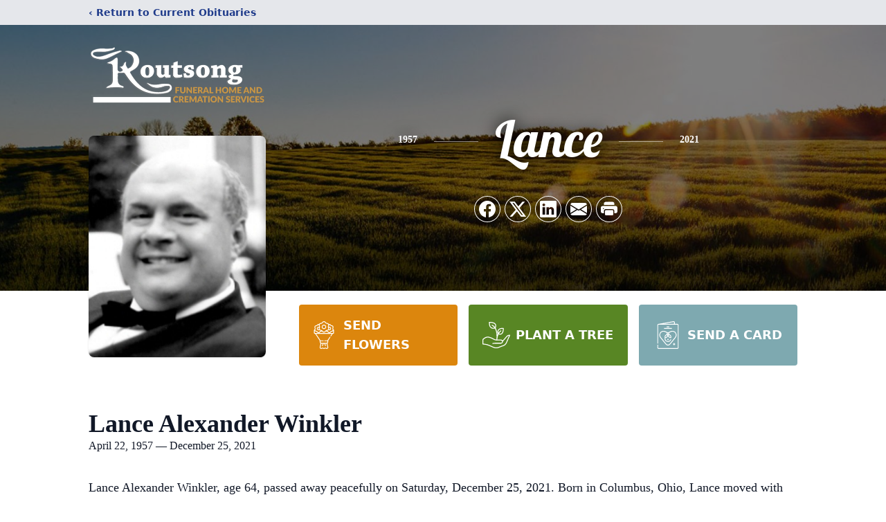

--- FILE ---
content_type: text/html; charset=utf-8
request_url: https://www.google.com/recaptcha/enterprise/anchor?ar=1&k=6LeaGIglAAAAAFV-Xk_hfxEVrAAnjmyvBALK2Ey_&co=aHR0cHM6Ly93d3cucm91dHNvbmcuY29tOjQ0Mw..&hl=en&type=image&v=N67nZn4AqZkNcbeMu4prBgzg&theme=light&size=invisible&badge=bottomright&anchor-ms=20000&execute-ms=30000&cb=dlyrigeubbks
body_size: 48587
content:
<!DOCTYPE HTML><html dir="ltr" lang="en"><head><meta http-equiv="Content-Type" content="text/html; charset=UTF-8">
<meta http-equiv="X-UA-Compatible" content="IE=edge">
<title>reCAPTCHA</title>
<style type="text/css">
/* cyrillic-ext */
@font-face {
  font-family: 'Roboto';
  font-style: normal;
  font-weight: 400;
  font-stretch: 100%;
  src: url(//fonts.gstatic.com/s/roboto/v48/KFO7CnqEu92Fr1ME7kSn66aGLdTylUAMa3GUBHMdazTgWw.woff2) format('woff2');
  unicode-range: U+0460-052F, U+1C80-1C8A, U+20B4, U+2DE0-2DFF, U+A640-A69F, U+FE2E-FE2F;
}
/* cyrillic */
@font-face {
  font-family: 'Roboto';
  font-style: normal;
  font-weight: 400;
  font-stretch: 100%;
  src: url(//fonts.gstatic.com/s/roboto/v48/KFO7CnqEu92Fr1ME7kSn66aGLdTylUAMa3iUBHMdazTgWw.woff2) format('woff2');
  unicode-range: U+0301, U+0400-045F, U+0490-0491, U+04B0-04B1, U+2116;
}
/* greek-ext */
@font-face {
  font-family: 'Roboto';
  font-style: normal;
  font-weight: 400;
  font-stretch: 100%;
  src: url(//fonts.gstatic.com/s/roboto/v48/KFO7CnqEu92Fr1ME7kSn66aGLdTylUAMa3CUBHMdazTgWw.woff2) format('woff2');
  unicode-range: U+1F00-1FFF;
}
/* greek */
@font-face {
  font-family: 'Roboto';
  font-style: normal;
  font-weight: 400;
  font-stretch: 100%;
  src: url(//fonts.gstatic.com/s/roboto/v48/KFO7CnqEu92Fr1ME7kSn66aGLdTylUAMa3-UBHMdazTgWw.woff2) format('woff2');
  unicode-range: U+0370-0377, U+037A-037F, U+0384-038A, U+038C, U+038E-03A1, U+03A3-03FF;
}
/* math */
@font-face {
  font-family: 'Roboto';
  font-style: normal;
  font-weight: 400;
  font-stretch: 100%;
  src: url(//fonts.gstatic.com/s/roboto/v48/KFO7CnqEu92Fr1ME7kSn66aGLdTylUAMawCUBHMdazTgWw.woff2) format('woff2');
  unicode-range: U+0302-0303, U+0305, U+0307-0308, U+0310, U+0312, U+0315, U+031A, U+0326-0327, U+032C, U+032F-0330, U+0332-0333, U+0338, U+033A, U+0346, U+034D, U+0391-03A1, U+03A3-03A9, U+03B1-03C9, U+03D1, U+03D5-03D6, U+03F0-03F1, U+03F4-03F5, U+2016-2017, U+2034-2038, U+203C, U+2040, U+2043, U+2047, U+2050, U+2057, U+205F, U+2070-2071, U+2074-208E, U+2090-209C, U+20D0-20DC, U+20E1, U+20E5-20EF, U+2100-2112, U+2114-2115, U+2117-2121, U+2123-214F, U+2190, U+2192, U+2194-21AE, U+21B0-21E5, U+21F1-21F2, U+21F4-2211, U+2213-2214, U+2216-22FF, U+2308-230B, U+2310, U+2319, U+231C-2321, U+2336-237A, U+237C, U+2395, U+239B-23B7, U+23D0, U+23DC-23E1, U+2474-2475, U+25AF, U+25B3, U+25B7, U+25BD, U+25C1, U+25CA, U+25CC, U+25FB, U+266D-266F, U+27C0-27FF, U+2900-2AFF, U+2B0E-2B11, U+2B30-2B4C, U+2BFE, U+3030, U+FF5B, U+FF5D, U+1D400-1D7FF, U+1EE00-1EEFF;
}
/* symbols */
@font-face {
  font-family: 'Roboto';
  font-style: normal;
  font-weight: 400;
  font-stretch: 100%;
  src: url(//fonts.gstatic.com/s/roboto/v48/KFO7CnqEu92Fr1ME7kSn66aGLdTylUAMaxKUBHMdazTgWw.woff2) format('woff2');
  unicode-range: U+0001-000C, U+000E-001F, U+007F-009F, U+20DD-20E0, U+20E2-20E4, U+2150-218F, U+2190, U+2192, U+2194-2199, U+21AF, U+21E6-21F0, U+21F3, U+2218-2219, U+2299, U+22C4-22C6, U+2300-243F, U+2440-244A, U+2460-24FF, U+25A0-27BF, U+2800-28FF, U+2921-2922, U+2981, U+29BF, U+29EB, U+2B00-2BFF, U+4DC0-4DFF, U+FFF9-FFFB, U+10140-1018E, U+10190-1019C, U+101A0, U+101D0-101FD, U+102E0-102FB, U+10E60-10E7E, U+1D2C0-1D2D3, U+1D2E0-1D37F, U+1F000-1F0FF, U+1F100-1F1AD, U+1F1E6-1F1FF, U+1F30D-1F30F, U+1F315, U+1F31C, U+1F31E, U+1F320-1F32C, U+1F336, U+1F378, U+1F37D, U+1F382, U+1F393-1F39F, U+1F3A7-1F3A8, U+1F3AC-1F3AF, U+1F3C2, U+1F3C4-1F3C6, U+1F3CA-1F3CE, U+1F3D4-1F3E0, U+1F3ED, U+1F3F1-1F3F3, U+1F3F5-1F3F7, U+1F408, U+1F415, U+1F41F, U+1F426, U+1F43F, U+1F441-1F442, U+1F444, U+1F446-1F449, U+1F44C-1F44E, U+1F453, U+1F46A, U+1F47D, U+1F4A3, U+1F4B0, U+1F4B3, U+1F4B9, U+1F4BB, U+1F4BF, U+1F4C8-1F4CB, U+1F4D6, U+1F4DA, U+1F4DF, U+1F4E3-1F4E6, U+1F4EA-1F4ED, U+1F4F7, U+1F4F9-1F4FB, U+1F4FD-1F4FE, U+1F503, U+1F507-1F50B, U+1F50D, U+1F512-1F513, U+1F53E-1F54A, U+1F54F-1F5FA, U+1F610, U+1F650-1F67F, U+1F687, U+1F68D, U+1F691, U+1F694, U+1F698, U+1F6AD, U+1F6B2, U+1F6B9-1F6BA, U+1F6BC, U+1F6C6-1F6CF, U+1F6D3-1F6D7, U+1F6E0-1F6EA, U+1F6F0-1F6F3, U+1F6F7-1F6FC, U+1F700-1F7FF, U+1F800-1F80B, U+1F810-1F847, U+1F850-1F859, U+1F860-1F887, U+1F890-1F8AD, U+1F8B0-1F8BB, U+1F8C0-1F8C1, U+1F900-1F90B, U+1F93B, U+1F946, U+1F984, U+1F996, U+1F9E9, U+1FA00-1FA6F, U+1FA70-1FA7C, U+1FA80-1FA89, U+1FA8F-1FAC6, U+1FACE-1FADC, U+1FADF-1FAE9, U+1FAF0-1FAF8, U+1FB00-1FBFF;
}
/* vietnamese */
@font-face {
  font-family: 'Roboto';
  font-style: normal;
  font-weight: 400;
  font-stretch: 100%;
  src: url(//fonts.gstatic.com/s/roboto/v48/KFO7CnqEu92Fr1ME7kSn66aGLdTylUAMa3OUBHMdazTgWw.woff2) format('woff2');
  unicode-range: U+0102-0103, U+0110-0111, U+0128-0129, U+0168-0169, U+01A0-01A1, U+01AF-01B0, U+0300-0301, U+0303-0304, U+0308-0309, U+0323, U+0329, U+1EA0-1EF9, U+20AB;
}
/* latin-ext */
@font-face {
  font-family: 'Roboto';
  font-style: normal;
  font-weight: 400;
  font-stretch: 100%;
  src: url(//fonts.gstatic.com/s/roboto/v48/KFO7CnqEu92Fr1ME7kSn66aGLdTylUAMa3KUBHMdazTgWw.woff2) format('woff2');
  unicode-range: U+0100-02BA, U+02BD-02C5, U+02C7-02CC, U+02CE-02D7, U+02DD-02FF, U+0304, U+0308, U+0329, U+1D00-1DBF, U+1E00-1E9F, U+1EF2-1EFF, U+2020, U+20A0-20AB, U+20AD-20C0, U+2113, U+2C60-2C7F, U+A720-A7FF;
}
/* latin */
@font-face {
  font-family: 'Roboto';
  font-style: normal;
  font-weight: 400;
  font-stretch: 100%;
  src: url(//fonts.gstatic.com/s/roboto/v48/KFO7CnqEu92Fr1ME7kSn66aGLdTylUAMa3yUBHMdazQ.woff2) format('woff2');
  unicode-range: U+0000-00FF, U+0131, U+0152-0153, U+02BB-02BC, U+02C6, U+02DA, U+02DC, U+0304, U+0308, U+0329, U+2000-206F, U+20AC, U+2122, U+2191, U+2193, U+2212, U+2215, U+FEFF, U+FFFD;
}
/* cyrillic-ext */
@font-face {
  font-family: 'Roboto';
  font-style: normal;
  font-weight: 500;
  font-stretch: 100%;
  src: url(//fonts.gstatic.com/s/roboto/v48/KFO7CnqEu92Fr1ME7kSn66aGLdTylUAMa3GUBHMdazTgWw.woff2) format('woff2');
  unicode-range: U+0460-052F, U+1C80-1C8A, U+20B4, U+2DE0-2DFF, U+A640-A69F, U+FE2E-FE2F;
}
/* cyrillic */
@font-face {
  font-family: 'Roboto';
  font-style: normal;
  font-weight: 500;
  font-stretch: 100%;
  src: url(//fonts.gstatic.com/s/roboto/v48/KFO7CnqEu92Fr1ME7kSn66aGLdTylUAMa3iUBHMdazTgWw.woff2) format('woff2');
  unicode-range: U+0301, U+0400-045F, U+0490-0491, U+04B0-04B1, U+2116;
}
/* greek-ext */
@font-face {
  font-family: 'Roboto';
  font-style: normal;
  font-weight: 500;
  font-stretch: 100%;
  src: url(//fonts.gstatic.com/s/roboto/v48/KFO7CnqEu92Fr1ME7kSn66aGLdTylUAMa3CUBHMdazTgWw.woff2) format('woff2');
  unicode-range: U+1F00-1FFF;
}
/* greek */
@font-face {
  font-family: 'Roboto';
  font-style: normal;
  font-weight: 500;
  font-stretch: 100%;
  src: url(//fonts.gstatic.com/s/roboto/v48/KFO7CnqEu92Fr1ME7kSn66aGLdTylUAMa3-UBHMdazTgWw.woff2) format('woff2');
  unicode-range: U+0370-0377, U+037A-037F, U+0384-038A, U+038C, U+038E-03A1, U+03A3-03FF;
}
/* math */
@font-face {
  font-family: 'Roboto';
  font-style: normal;
  font-weight: 500;
  font-stretch: 100%;
  src: url(//fonts.gstatic.com/s/roboto/v48/KFO7CnqEu92Fr1ME7kSn66aGLdTylUAMawCUBHMdazTgWw.woff2) format('woff2');
  unicode-range: U+0302-0303, U+0305, U+0307-0308, U+0310, U+0312, U+0315, U+031A, U+0326-0327, U+032C, U+032F-0330, U+0332-0333, U+0338, U+033A, U+0346, U+034D, U+0391-03A1, U+03A3-03A9, U+03B1-03C9, U+03D1, U+03D5-03D6, U+03F0-03F1, U+03F4-03F5, U+2016-2017, U+2034-2038, U+203C, U+2040, U+2043, U+2047, U+2050, U+2057, U+205F, U+2070-2071, U+2074-208E, U+2090-209C, U+20D0-20DC, U+20E1, U+20E5-20EF, U+2100-2112, U+2114-2115, U+2117-2121, U+2123-214F, U+2190, U+2192, U+2194-21AE, U+21B0-21E5, U+21F1-21F2, U+21F4-2211, U+2213-2214, U+2216-22FF, U+2308-230B, U+2310, U+2319, U+231C-2321, U+2336-237A, U+237C, U+2395, U+239B-23B7, U+23D0, U+23DC-23E1, U+2474-2475, U+25AF, U+25B3, U+25B7, U+25BD, U+25C1, U+25CA, U+25CC, U+25FB, U+266D-266F, U+27C0-27FF, U+2900-2AFF, U+2B0E-2B11, U+2B30-2B4C, U+2BFE, U+3030, U+FF5B, U+FF5D, U+1D400-1D7FF, U+1EE00-1EEFF;
}
/* symbols */
@font-face {
  font-family: 'Roboto';
  font-style: normal;
  font-weight: 500;
  font-stretch: 100%;
  src: url(//fonts.gstatic.com/s/roboto/v48/KFO7CnqEu92Fr1ME7kSn66aGLdTylUAMaxKUBHMdazTgWw.woff2) format('woff2');
  unicode-range: U+0001-000C, U+000E-001F, U+007F-009F, U+20DD-20E0, U+20E2-20E4, U+2150-218F, U+2190, U+2192, U+2194-2199, U+21AF, U+21E6-21F0, U+21F3, U+2218-2219, U+2299, U+22C4-22C6, U+2300-243F, U+2440-244A, U+2460-24FF, U+25A0-27BF, U+2800-28FF, U+2921-2922, U+2981, U+29BF, U+29EB, U+2B00-2BFF, U+4DC0-4DFF, U+FFF9-FFFB, U+10140-1018E, U+10190-1019C, U+101A0, U+101D0-101FD, U+102E0-102FB, U+10E60-10E7E, U+1D2C0-1D2D3, U+1D2E0-1D37F, U+1F000-1F0FF, U+1F100-1F1AD, U+1F1E6-1F1FF, U+1F30D-1F30F, U+1F315, U+1F31C, U+1F31E, U+1F320-1F32C, U+1F336, U+1F378, U+1F37D, U+1F382, U+1F393-1F39F, U+1F3A7-1F3A8, U+1F3AC-1F3AF, U+1F3C2, U+1F3C4-1F3C6, U+1F3CA-1F3CE, U+1F3D4-1F3E0, U+1F3ED, U+1F3F1-1F3F3, U+1F3F5-1F3F7, U+1F408, U+1F415, U+1F41F, U+1F426, U+1F43F, U+1F441-1F442, U+1F444, U+1F446-1F449, U+1F44C-1F44E, U+1F453, U+1F46A, U+1F47D, U+1F4A3, U+1F4B0, U+1F4B3, U+1F4B9, U+1F4BB, U+1F4BF, U+1F4C8-1F4CB, U+1F4D6, U+1F4DA, U+1F4DF, U+1F4E3-1F4E6, U+1F4EA-1F4ED, U+1F4F7, U+1F4F9-1F4FB, U+1F4FD-1F4FE, U+1F503, U+1F507-1F50B, U+1F50D, U+1F512-1F513, U+1F53E-1F54A, U+1F54F-1F5FA, U+1F610, U+1F650-1F67F, U+1F687, U+1F68D, U+1F691, U+1F694, U+1F698, U+1F6AD, U+1F6B2, U+1F6B9-1F6BA, U+1F6BC, U+1F6C6-1F6CF, U+1F6D3-1F6D7, U+1F6E0-1F6EA, U+1F6F0-1F6F3, U+1F6F7-1F6FC, U+1F700-1F7FF, U+1F800-1F80B, U+1F810-1F847, U+1F850-1F859, U+1F860-1F887, U+1F890-1F8AD, U+1F8B0-1F8BB, U+1F8C0-1F8C1, U+1F900-1F90B, U+1F93B, U+1F946, U+1F984, U+1F996, U+1F9E9, U+1FA00-1FA6F, U+1FA70-1FA7C, U+1FA80-1FA89, U+1FA8F-1FAC6, U+1FACE-1FADC, U+1FADF-1FAE9, U+1FAF0-1FAF8, U+1FB00-1FBFF;
}
/* vietnamese */
@font-face {
  font-family: 'Roboto';
  font-style: normal;
  font-weight: 500;
  font-stretch: 100%;
  src: url(//fonts.gstatic.com/s/roboto/v48/KFO7CnqEu92Fr1ME7kSn66aGLdTylUAMa3OUBHMdazTgWw.woff2) format('woff2');
  unicode-range: U+0102-0103, U+0110-0111, U+0128-0129, U+0168-0169, U+01A0-01A1, U+01AF-01B0, U+0300-0301, U+0303-0304, U+0308-0309, U+0323, U+0329, U+1EA0-1EF9, U+20AB;
}
/* latin-ext */
@font-face {
  font-family: 'Roboto';
  font-style: normal;
  font-weight: 500;
  font-stretch: 100%;
  src: url(//fonts.gstatic.com/s/roboto/v48/KFO7CnqEu92Fr1ME7kSn66aGLdTylUAMa3KUBHMdazTgWw.woff2) format('woff2');
  unicode-range: U+0100-02BA, U+02BD-02C5, U+02C7-02CC, U+02CE-02D7, U+02DD-02FF, U+0304, U+0308, U+0329, U+1D00-1DBF, U+1E00-1E9F, U+1EF2-1EFF, U+2020, U+20A0-20AB, U+20AD-20C0, U+2113, U+2C60-2C7F, U+A720-A7FF;
}
/* latin */
@font-face {
  font-family: 'Roboto';
  font-style: normal;
  font-weight: 500;
  font-stretch: 100%;
  src: url(//fonts.gstatic.com/s/roboto/v48/KFO7CnqEu92Fr1ME7kSn66aGLdTylUAMa3yUBHMdazQ.woff2) format('woff2');
  unicode-range: U+0000-00FF, U+0131, U+0152-0153, U+02BB-02BC, U+02C6, U+02DA, U+02DC, U+0304, U+0308, U+0329, U+2000-206F, U+20AC, U+2122, U+2191, U+2193, U+2212, U+2215, U+FEFF, U+FFFD;
}
/* cyrillic-ext */
@font-face {
  font-family: 'Roboto';
  font-style: normal;
  font-weight: 900;
  font-stretch: 100%;
  src: url(//fonts.gstatic.com/s/roboto/v48/KFO7CnqEu92Fr1ME7kSn66aGLdTylUAMa3GUBHMdazTgWw.woff2) format('woff2');
  unicode-range: U+0460-052F, U+1C80-1C8A, U+20B4, U+2DE0-2DFF, U+A640-A69F, U+FE2E-FE2F;
}
/* cyrillic */
@font-face {
  font-family: 'Roboto';
  font-style: normal;
  font-weight: 900;
  font-stretch: 100%;
  src: url(//fonts.gstatic.com/s/roboto/v48/KFO7CnqEu92Fr1ME7kSn66aGLdTylUAMa3iUBHMdazTgWw.woff2) format('woff2');
  unicode-range: U+0301, U+0400-045F, U+0490-0491, U+04B0-04B1, U+2116;
}
/* greek-ext */
@font-face {
  font-family: 'Roboto';
  font-style: normal;
  font-weight: 900;
  font-stretch: 100%;
  src: url(//fonts.gstatic.com/s/roboto/v48/KFO7CnqEu92Fr1ME7kSn66aGLdTylUAMa3CUBHMdazTgWw.woff2) format('woff2');
  unicode-range: U+1F00-1FFF;
}
/* greek */
@font-face {
  font-family: 'Roboto';
  font-style: normal;
  font-weight: 900;
  font-stretch: 100%;
  src: url(//fonts.gstatic.com/s/roboto/v48/KFO7CnqEu92Fr1ME7kSn66aGLdTylUAMa3-UBHMdazTgWw.woff2) format('woff2');
  unicode-range: U+0370-0377, U+037A-037F, U+0384-038A, U+038C, U+038E-03A1, U+03A3-03FF;
}
/* math */
@font-face {
  font-family: 'Roboto';
  font-style: normal;
  font-weight: 900;
  font-stretch: 100%;
  src: url(//fonts.gstatic.com/s/roboto/v48/KFO7CnqEu92Fr1ME7kSn66aGLdTylUAMawCUBHMdazTgWw.woff2) format('woff2');
  unicode-range: U+0302-0303, U+0305, U+0307-0308, U+0310, U+0312, U+0315, U+031A, U+0326-0327, U+032C, U+032F-0330, U+0332-0333, U+0338, U+033A, U+0346, U+034D, U+0391-03A1, U+03A3-03A9, U+03B1-03C9, U+03D1, U+03D5-03D6, U+03F0-03F1, U+03F4-03F5, U+2016-2017, U+2034-2038, U+203C, U+2040, U+2043, U+2047, U+2050, U+2057, U+205F, U+2070-2071, U+2074-208E, U+2090-209C, U+20D0-20DC, U+20E1, U+20E5-20EF, U+2100-2112, U+2114-2115, U+2117-2121, U+2123-214F, U+2190, U+2192, U+2194-21AE, U+21B0-21E5, U+21F1-21F2, U+21F4-2211, U+2213-2214, U+2216-22FF, U+2308-230B, U+2310, U+2319, U+231C-2321, U+2336-237A, U+237C, U+2395, U+239B-23B7, U+23D0, U+23DC-23E1, U+2474-2475, U+25AF, U+25B3, U+25B7, U+25BD, U+25C1, U+25CA, U+25CC, U+25FB, U+266D-266F, U+27C0-27FF, U+2900-2AFF, U+2B0E-2B11, U+2B30-2B4C, U+2BFE, U+3030, U+FF5B, U+FF5D, U+1D400-1D7FF, U+1EE00-1EEFF;
}
/* symbols */
@font-face {
  font-family: 'Roboto';
  font-style: normal;
  font-weight: 900;
  font-stretch: 100%;
  src: url(//fonts.gstatic.com/s/roboto/v48/KFO7CnqEu92Fr1ME7kSn66aGLdTylUAMaxKUBHMdazTgWw.woff2) format('woff2');
  unicode-range: U+0001-000C, U+000E-001F, U+007F-009F, U+20DD-20E0, U+20E2-20E4, U+2150-218F, U+2190, U+2192, U+2194-2199, U+21AF, U+21E6-21F0, U+21F3, U+2218-2219, U+2299, U+22C4-22C6, U+2300-243F, U+2440-244A, U+2460-24FF, U+25A0-27BF, U+2800-28FF, U+2921-2922, U+2981, U+29BF, U+29EB, U+2B00-2BFF, U+4DC0-4DFF, U+FFF9-FFFB, U+10140-1018E, U+10190-1019C, U+101A0, U+101D0-101FD, U+102E0-102FB, U+10E60-10E7E, U+1D2C0-1D2D3, U+1D2E0-1D37F, U+1F000-1F0FF, U+1F100-1F1AD, U+1F1E6-1F1FF, U+1F30D-1F30F, U+1F315, U+1F31C, U+1F31E, U+1F320-1F32C, U+1F336, U+1F378, U+1F37D, U+1F382, U+1F393-1F39F, U+1F3A7-1F3A8, U+1F3AC-1F3AF, U+1F3C2, U+1F3C4-1F3C6, U+1F3CA-1F3CE, U+1F3D4-1F3E0, U+1F3ED, U+1F3F1-1F3F3, U+1F3F5-1F3F7, U+1F408, U+1F415, U+1F41F, U+1F426, U+1F43F, U+1F441-1F442, U+1F444, U+1F446-1F449, U+1F44C-1F44E, U+1F453, U+1F46A, U+1F47D, U+1F4A3, U+1F4B0, U+1F4B3, U+1F4B9, U+1F4BB, U+1F4BF, U+1F4C8-1F4CB, U+1F4D6, U+1F4DA, U+1F4DF, U+1F4E3-1F4E6, U+1F4EA-1F4ED, U+1F4F7, U+1F4F9-1F4FB, U+1F4FD-1F4FE, U+1F503, U+1F507-1F50B, U+1F50D, U+1F512-1F513, U+1F53E-1F54A, U+1F54F-1F5FA, U+1F610, U+1F650-1F67F, U+1F687, U+1F68D, U+1F691, U+1F694, U+1F698, U+1F6AD, U+1F6B2, U+1F6B9-1F6BA, U+1F6BC, U+1F6C6-1F6CF, U+1F6D3-1F6D7, U+1F6E0-1F6EA, U+1F6F0-1F6F3, U+1F6F7-1F6FC, U+1F700-1F7FF, U+1F800-1F80B, U+1F810-1F847, U+1F850-1F859, U+1F860-1F887, U+1F890-1F8AD, U+1F8B0-1F8BB, U+1F8C0-1F8C1, U+1F900-1F90B, U+1F93B, U+1F946, U+1F984, U+1F996, U+1F9E9, U+1FA00-1FA6F, U+1FA70-1FA7C, U+1FA80-1FA89, U+1FA8F-1FAC6, U+1FACE-1FADC, U+1FADF-1FAE9, U+1FAF0-1FAF8, U+1FB00-1FBFF;
}
/* vietnamese */
@font-face {
  font-family: 'Roboto';
  font-style: normal;
  font-weight: 900;
  font-stretch: 100%;
  src: url(//fonts.gstatic.com/s/roboto/v48/KFO7CnqEu92Fr1ME7kSn66aGLdTylUAMa3OUBHMdazTgWw.woff2) format('woff2');
  unicode-range: U+0102-0103, U+0110-0111, U+0128-0129, U+0168-0169, U+01A0-01A1, U+01AF-01B0, U+0300-0301, U+0303-0304, U+0308-0309, U+0323, U+0329, U+1EA0-1EF9, U+20AB;
}
/* latin-ext */
@font-face {
  font-family: 'Roboto';
  font-style: normal;
  font-weight: 900;
  font-stretch: 100%;
  src: url(//fonts.gstatic.com/s/roboto/v48/KFO7CnqEu92Fr1ME7kSn66aGLdTylUAMa3KUBHMdazTgWw.woff2) format('woff2');
  unicode-range: U+0100-02BA, U+02BD-02C5, U+02C7-02CC, U+02CE-02D7, U+02DD-02FF, U+0304, U+0308, U+0329, U+1D00-1DBF, U+1E00-1E9F, U+1EF2-1EFF, U+2020, U+20A0-20AB, U+20AD-20C0, U+2113, U+2C60-2C7F, U+A720-A7FF;
}
/* latin */
@font-face {
  font-family: 'Roboto';
  font-style: normal;
  font-weight: 900;
  font-stretch: 100%;
  src: url(//fonts.gstatic.com/s/roboto/v48/KFO7CnqEu92Fr1ME7kSn66aGLdTylUAMa3yUBHMdazQ.woff2) format('woff2');
  unicode-range: U+0000-00FF, U+0131, U+0152-0153, U+02BB-02BC, U+02C6, U+02DA, U+02DC, U+0304, U+0308, U+0329, U+2000-206F, U+20AC, U+2122, U+2191, U+2193, U+2212, U+2215, U+FEFF, U+FFFD;
}

</style>
<link rel="stylesheet" type="text/css" href="https://www.gstatic.com/recaptcha/releases/N67nZn4AqZkNcbeMu4prBgzg/styles__ltr.css">
<script nonce="szY5vEqGcqmbhiYfHdx8jg" type="text/javascript">window['__recaptcha_api'] = 'https://www.google.com/recaptcha/enterprise/';</script>
<script type="text/javascript" src="https://www.gstatic.com/recaptcha/releases/N67nZn4AqZkNcbeMu4prBgzg/recaptcha__en.js" nonce="szY5vEqGcqmbhiYfHdx8jg">
      
    </script></head>
<body><div id="rc-anchor-alert" class="rc-anchor-alert"></div>
<input type="hidden" id="recaptcha-token" value="[base64]">
<script type="text/javascript" nonce="szY5vEqGcqmbhiYfHdx8jg">
      recaptcha.anchor.Main.init("[\x22ainput\x22,[\x22bgdata\x22,\x22\x22,\[base64]/[base64]/[base64]/[base64]/[base64]/[base64]/KGcoTywyNTMsTy5PKSxVRyhPLEMpKTpnKE8sMjUzLEMpLE8pKSxsKSksTykpfSxieT1mdW5jdGlvbihDLE8sdSxsKXtmb3IobD0odT1SKEMpLDApO08+MDtPLS0pbD1sPDw4fFooQyk7ZyhDLHUsbCl9LFVHPWZ1bmN0aW9uKEMsTyl7Qy5pLmxlbmd0aD4xMDQ/[base64]/[base64]/[base64]/[base64]/[base64]/[base64]/[base64]\\u003d\x22,\[base64]\\u003d\\u003d\x22,\x22w4Y5wrfCtlHCksKlGMKnw7vDsSRBwodEwohiwqlCwrLDm3bDv3rCjmVPw6zCgcOhwpnDmWjCgMOlw7XDhFHCjRLCmw3DksOLVVjDnhLDg8O+wo/ClcKfGsK1S8KeNMODEcO4w7DCmcOYwrHCrl4tFCodQmVMasKLIMOZw6rDo8ORwpRfwqPDl2wpNcKqcTJHA8OVTkZxw4ItwqEcGMKMdMOQCsKHesO+M8K+w58wUm/DvcOKw7E/[base64]/CoR0AUsKGIcOJQcK2w4rDskp0Nn/CksOlwqEkw6Ypwq/Ct8KCwpV0f0gmD8KvZMKGwox6w55OwpIwVMKiwp1ww6tYwrgZw7vDrcOGNcO/UCh4w5zCp8K3GcO2Ly/CucO8w6nDoMKcwqQmZMKjworCrhDDjMKpw5/DksOMX8OewrvCiMO4EsKjwqXDp8OzfcOuwqliHsKAworCgcOZa8OCBcO/FjPDp3Aqw45+w5PCqcKYF8KBw7nDqVh5wqrCosK5wplneDvCuMOUbcK4wpDCtmnCvyU/[base64]/[base64]/CmXnDuDomZgHCinkafsKIGcKaeMOtXMOkB8OtfH7CpcKoGsOOw7PDucKQA8Kdw59CCE/CjXPCngTDjMOvw7t7B2PCuW7CoXZ+wrZrwqljw5V0RlB6woseDsOTw7lzwoxyHAPCjcO6w5vDrcOFwo4kfyrDkhodIMOud8O5w6wDwo3ChsOjGcOnwpTDtWbDtz3Cs0vCvlLDisKMF0/[base64]/ChsOpcsKEAmRCImsKeitVw71AS8KlGMOEw6XCisO4w4XDiwPDtcK+J0rCu2DCk8KfwoVIDGQDwoV+woNJw4PCv8KKw5vDocKGIMO4CVRHw7QSwoMIwoULw7DCnMO5czDDq8KLWkvCngXDqgXDh8OEwq/CsMOdScKJScOWw44KMcOLOMK7w4w2eHPDrWDDvMO6w5PDgkEPOMKuw58HTHkbRjw2wqzCrlbCoUI9MFzDsE/CgcKzw5LDpsOIw4XCgThowoTDqAHDr8O8w77DgXpew61FLMOJw63Cgkcww4PDl8K4w4FVwrfDhXHDkHnDq2zChsOvwo/[base64]/[base64]/[base64]/[base64]/DvkrCrUhdSSjDvMKDwo7DkSvDrsO6woJGw5jDjU0Zw7/DgyQ7YsKZRGTDrQDDl37DpxLCsMO5w4c4ecO2QsOqDcO2H8OZwojDkcKOw6xswotzwpttDXjDmmfDsMKxT8Okw4AUw4LDr2jDp8OmRjI/IsOKaMK5IWzDs8OHFxVcEcOrwqYNFA/DjApQwr0aKMKVZVF0w7HCinTClcOIwoVpTMOkwqfCqioVw60NDcOMOibDg13DuG9WSQLCt8KDw5/DsGFfQGktYsKRwpQuw6hxw6HDkTYFBQnDl0PDpcKRXzXDlsOGwpARw7wPwqMbwoFJfsKabWxbesOUwqvCqWwhw6DDqsOIwqxufcK1H8O1w4QpwoHCpA/CucKOw67Cj8OCwrNfw4PCucKRdzFow73CucKEw74KWcOyWQccwpk/cEbCk8OEw5ZDAcOsdCIMw7LCgV8/ZkclW8Ogwr7DqgZLwqcxIMKWPMO1w47Dpn3Cj3PCkcOPTMK2VzvCncKcwovCiHEvwrdVw7o/[base64]/DgW0DwrF+wp/CicOKwpPDg3duNcKpw7HCv8OeJsOhNcOuw60WwqPCgcOVacONPMOCasKYex/ChRVsw5LDv8Kpw5/DmhzDnsO2w60+UWnDhH4sw5JdRATDmgzCvsKleEJ/CMKsK8OUw4zDlG5aw6HChynDvAfCm8OjwoMpL2jCtMK6MBNzwrFlwr0ww6nDhMK8eApGwpbCpsKww6wyZXjDgMOdwo/ChGF9w6PCksKrNycyWcOPNsOxwpvDizPDlMKOwoXCgsO1I8OYWMKQJcOMw6HCiUXDt21YwrfCt0RXODBwwqEuam0pwpnCimPDn8KZJ8OAWMO5dcOrwovCncKzZMOpwr/Co8OTYMOKwq7Dn8KBAWTDjyXDgFnDojxDXhg0wojDjS3CmsOvw47CmsOowqJLMcKXwpNECDFTwpVow5R2wpTDmV80wpDCnk8HPsO5worCt8KKb1zCk8O/A8OAHsKNNg4rcEfChMKOe8K6wqNMw6PCnyMPwqM9w4/DgcKRSm0VWzAcwp/Dgj7CvEXCmkbDh8OWN8Kqw6/Cqg7Dl8KYFg7CjkdDw6obb8Kawp/Dp8OaE8OgwqnCicKDIUbDmTnCphLCtCjDnwYuw60dRsO/[base64]/cXIpeDXCnQ4AwrTCq0PCqSlPeQc1wpRVVsK5w4FxdirCr8OUScKQQ8OZMsKnSFNdeCXDlXHDpcKCXMK9e8O6w4fCljzCv8KLSAk8LkjDnMK7UxdRIy5OZMKKw4PDqEzCtCfDhQFtwoYjwqPDoybCizlaZMO1w6zDuEbDv8KAECzCnCJMwo/DvcOdwpdFwpoxc8ONwqLDvMOdIml/eBPCq34fwqwOw4d5W8KzwpDDocOaw7YVwqYtXzwAUkfCgcKQcjXDqcOYcsK7fhzCh8K0w6jDv8OTO8OVwqxeQRc3worDqMOEAALCisOSw6HCpsOUwrYVGcKMS1gFFkx4KsOqd8KbS8OQRx7CgU3Do8Oow4Fcbx/DpcO9w4bDtwBXCsOdwpVQwrFjw5Iewr/[base64]/wpvCkTbCuGdZw77DpwUNw7tGfhfCo8K1woLDjmvCqXbCkMKywo9Ew4c2w68dwrsiwoPDmhQeC8OUKMONw7/CoTlTw7RlwrdhKMK6wpbCvjbDhMKWNMO9IMKHwpPDjgrDngxFw4/CgsO6w7Fcwr9gw6bDscO2bgXCn1BDQhfCsm7ChVPCrRVgez/CpcKeLTJ3wovChR/Dr8ORAcKRGWdqTcO3aMKTw7PCnH7CkcKCOMOTw7PDo8KtwpdIYHLCrsK2w5l7wpbDhcO/P8K7dcKywr3DmsO0wo0aT8OCTsKzW8Omwpg8w5ghQmRZBg/CicKzVFnDpMO/wo96w7/DpcKvUSbDrUR1wqbCqAYZKU4Cc8KIdMKDcGJhw6TDjlBMw6/CijJCe8KIUwbCk8OGwpQhwq9twrsTwrXClsKJwqvDj17Cvm0+w7otVMKYRkDDtsK+AsK3FiDDuiskwqvCj2zCj8OSw7TCgGIcACbCoMO3w7N1eMOUwpAFwqvCryTDtjlQw6Y9wqZ/wozDvjYhw64gb8KmRS18aiTDgcOiTDnCgcO9wpZgwo9Kw6DCmMOfw7YsUcKPw4wGZRXDhMKyw6QdwrU5V8OgwrlbacKDwqzCjH/Drl3CqMKRwrN9JHwMw4klR8KyX2wwwr4QEMKewq3ComU5KMKBRcKEQcKlFMO/aiDDjHjDvcKsf8KDC0Brw4dLISHDgMKlwpcyXsK6EcK6w7TDkCnCvA3DmiFALsK0MsKNwp/DhmPCgQJJdyfDkjZiw6ZAw7NYwrDCnmnDm8OfNGTDpcOSw6toFMK7wqTDlGDCvcOUwpVUw4RUVcO4fMKBGsK9eMKvKMO/[base64]/CihDDik5nwpPDhDg/B3TCrn9jZ0UAw4/DkMK/w59Bw63CkcKoJMONAcKYDsOSIAp4wqjDmwPCtjrDliPCqGTCicK8BMOMcH0TIkhQGMKGw5dnw6JkQsKtwo/DhTEBQxBVw7vCqwMnQh3ChR8Awq/[base64]/Ci0rDkMKrwoPDlS03XkEhw5vDn8KyGGcnwqJ2GB5/JD7Dj1d/[base64]/Dj8KVwpF5dcOSOX7Ct2XDoE9Kwrx6dMOefi9kw5wWwr3Dl8KhwoBMXRIew79pHlzDj8K9cQkVXghbdkBGSRBtw6Z/[base64]/[base64]/XmXDrxfCmsK8wprDk8KwOy1Ww47Dq8Oewr1awo/Ch8Okw5bDtMKYIg7DgXPCsCnDmxjCt8KLFWzCj1cZVcOyw7w7C8OJfMORw502w5zDq37DuxQTw7rCmcOAw5MLBcK9Gzs2HcOgIFLCsBDDiMO/eAEFI8KabH1dw75najLDgFEsbUDChcO/w7E0ZWHDvmTCg2PCuQopw6wIw7zDnsKow5rCssKRw6PCpXnCnsKuG1XCgsOOOcO9wqc9EsKyRMOZw6cMw5wOARjCmwrDq10JbcKWQEzChg7DvWtUKDhww6Jew44Ow4NMw43DhE/Ci8Kxw7wdIcKvAW/DlRcVwqfCk8ODcD19V8OQIcOFekLDvMKpPAxrwoohGsOTMsKsfgQ8FcOnwprCkV9fwr16wr3CtmrCr0vDkT4Jbl3CpMOQwqfChMKbcF7Cu8O5V1MKE2Y9w47CisK1VsKWNTzCtsOWMCF8cBgsw5wRTMKuwp/CvsOcwplERMO/[base64]/CvXrDk8OKwp7Dn0tKw4rCisOAw4sAB8K2ZsO8wpfCuTLCsgXCgDERf8KdblPDvBdxHMKSw44dw6xTQsK0ejo9w5XCnxl0UgxZw7/DhsKFORvDlcOKwqLDt8OYw50uM1Z4wrfCjsKXw7dlC8K+w4jDksKcCcKFw7zCtMK4wqrDrVQ+KcK3wrx0w5BrFsKtwqzCosKOLQzCmcOaUy3Co8KyDCjDmcKfwqDCsTLDlBvCqsOFwqFUw7nCkcOWKGPDnR7CsmDDpMOVwpjDixvDhn4Nw6wQIsO9ecOewrzDoifDhA/DpjTDtjFwCnUFwqwUwqvCgh0+bMOCA8O6w41mUztVwrAxMlrDljPDnMOxw5rCksKVwq4bw5J8w6pSWMO/woQRwqrDrMKvw5Qrw4/[base64]/[base64]/w68TW2dDGCvCvlvDgG/DpcOBQ8K2IQtXw7RHPsKwQSNZwr3DpcOeXzXCocKSGWAbEsKdTcOBbmrDrn80wp91PlzDvx0qC1DDvcKGDsO6wp/DmlEUwoYJw70tw6LDvhtew5nDqMK6wqdvwobDnMKgw6tRfMOZwoDDpBE7YMKyHsOOLSFMw5NyVQ/Dm8KbRMKzw4YJd8KjeXvDk2TCqMKhwoPCtcOuwqMxAMKdTMKpwqzDvMKBw79Ow5vDvxrChcKqwrwKbhZDID4rwpbCp8KlNsOGRsKFOjPCqw7Cg8Kkw4Mnwr4oDsO4VTptw4nCp8KoBlwbaAXCqcKkFV/Dt1BBRcOQIcKDWSsOwoDDqcOvwqbDoh8uccOSw6rCrMK9w48Mw7Jqw4FXwpHCkMOLVsOAZcOqw7M4wqouD8KTLnEiw7zDryI4w5DCijQ5wo/DiQ3Crnk1wq3CncOZwqMKP2nCpMKVwoQ/NMOxY8KKw7YVNcO4OmUzVlTCusKgXcOAK8OUNgxfV8OqMcKeYUlBMxXDhsOBw7ZFfMOsbllLEkFTw4zCkcOtWE/DnSfCsQHDtznCoMKNw5MpBcO7wrTCuRHCl8OIYwvDt1E1XiBlVMK4RMKeQDbDiyFFwrEsCSnDg8KTw5/Cg8OEAykHw5XDk3tXZQXCjcKWwpXCp8Orw67DhsKzw7/Dv8OnwrlBbEnClcKtNV8EA8K/w4UAw5zChMOkw5rCtRXDk8KuwonDoMKywosBOcKwdlPCjMKyeMKsHsOew5zDu0lQwq1WwowKasKxISrDpcOJw4nChXvDmcOzwpHCu8OxQSBxw4DCpMOLwpvDnX0GwrxcasOVw5ksOMOdwpN/wr5fR1VyRnTCgBNiYlZsw6Jzwr/DvsKOwojDmAVvw49swrxXFkgsw4jDvMOSVcONccKbdMKjUjZFwpN0w4PCg0HDuQrDrkk2JMKxwphbMcOcwrRYwqjDrk/DhkdawqzDh8Oqwo3CrsO6EsKSwrzDqsKQw6tQPsKPXg9Yw7XCicOiwrPCllszJgh8F8KRdj3ChsKRfXzDo8Ksw5XDr8Kcw4nCo8OBFcOGw7jDu8OEQsK0RsORwrwODmfCp0hnUcKLw43DoMKLX8O4e8O7w4Y/AB7ClRfDhxN/LhUvWSppDEIKwqkAw4AEwqfCkcK/[base64]/DkMODwqRPfgU8wq8bwooIDBHChMKvSXdoTHQ5wqXCrsOzOAbCh1XDnjQ5ZMOIasKzwrl0worCicOcw7/Ct8OLw50RA8Kew6p+HsOTw7/[base64]/[base64]/DocOSXMKLwoUtdsO+wqdvG3l1VVQhwqLCusOlI8O5w6vDncOedMOHw7NSEMOYCW/[base64]/w7XDtBbCpETDt8OUCV0ewqHCpsKMVgEdwpxwwqMNTcOCwqREb8KHw4bDpmjCgTQAQsKMw4/[base64]/wrXCpF3CusKCw4/CvMO2Z8OlwoLDnMK/JSjCocKJGMOtwpYPKxUdBMO/[base64]/ZCNjTMKFUUTDqj4Xw6DDgsKVEcOTwo/DqSfCg0/[base64]/DtcKnLj/DoD98woAxasKkHcO/RBnCpSkndT43wrLCiBYefjZaVMKKK8KDwqA1wrxtc8KtP2/DrGnDtsKXQ2DCgRt/PsOYwr3CsSjCpsKEw4p6BxXDjMK1w5nDqRoEwqXDkVrDocK7w4vCthrDsmzDsMK8w5JtIcOEMcKnw4BeGnXCsVd1WsOQwrxwwoXClkXCiEvDg8KMw4DDsGjCscO4w5rDh8KzEEhVW8KrwqzCmcOST37ChX/CoMKJfXrCrMKXbcOlwqHCsljDk8OzwrHDpwx5w6caw7rCjMO9woLCqmt3fTrDkFDDpsKpKsKROQtNIwk6dMOswop3wqPDo1kkw5VIwrR3b0xBw6dzKB3CtjrDqxljwqtlw6HCpsK/S8K6IQUWwpLCtcOWAShjwr8Aw5hLfybDn8OTw4AeZ8O9w5rDhTpmasOdwpzDiBZjwoRcVsOaWnvDkXrCjcKQwoVtw5/[base64]/CgMKuKjTClsKcd8O4wobCiQRnLcO8w4bCu8KLw7nCulnCp8OpCHl2R8KeDMKFUCMyYcOhJSHCtMKkCSkOw6UEXm54woHCjMKSw4/DqsKGa2FFw7glwo4iw5DDgX9ywpYqwqTDucOOG8Kpwo/Ck2LCtMO2DzMvJ8KCw7PCiCcrSTzCh2fDnXgRwp/DsMKCORrDghttF8O0wqDCr23DncKDw4Rawq0ddU8QDyNLw5DCpsOUwpdBQz/Dpw/Ci8Kzw6rDv3HCq8O9Oy7CksK/GcOeFsKEwrrCjVfCtMK9w6PDrDbCgcONwprDrcOjw5cQw7MLS8KueTfDmcOGwpjCtVrDo8OMw4vDpHoaEMOewq/DlVLCsyPCksKQMRTDrzDCi8KKHUnCtQcDZcKSw5fDtjQZLxbCg8K1wqcOdlxvwqHDuzvCkVo1AQZNw5PCjlw2cW5bFBHCnkRBw6jDo0nCkxzDsMK9w4LDrmw5wqBsZMO/w6jDk8KwwpTDlmc3w60aw7PDgsKGA0wBwpbDrMOawqHCgiXCosOVfBxyw7AgRxMQwp7CnwoSw7oFw68FWMKgQlojwpRPKsOHw5YwLcK1w4HDnsObwo80w5nCgcORQsKnw5XDpMKTGMONVcKjw78YwoXCmzBKD1zCkRIIRgnDlMKGwovDkcOTwp/CvcOEwqjCoFtew57CmMKCw53DsmJUA8O6aGtSXTzDsizDq2/ClMKZZcOQZB0uLsOAw7pQTMKUHMOrwqoyAMKUwprDm8K0wqYkGW8jcnoZwpTDjj81LcKEVH/DosOqZEjDqwHClMKzw7oMw5/DrcO/wq4eWcKyw74hwrrCqmrCjsOxw5sJX8OpSDDDpcOVYC1Kwq1LaGHDpsKaw6rClsOwwqcaMMKIPT5vw4kfwrRmw7LClXoJEcOUw5bDnMODw6DCgcKbwqPDgC0xw7vCp8Oxw7ZiC8KBwoddw77DqD/Cu8KDworCjFspw7dlwonCthPCq8KIwrU5fsOswpbCpcOTX17DlEJrwrzDp3R/[base64]/wrY9csKzMcO8wq07TU4gDMOgwrvCtSTCsQ8cwo9Jw7bCpMKMwqg6RVTDolJzw44mwprDs8K/Zmswwq/Ckn4aACJQw5nDhcOcWMONw5fDk8O1wrPDq8KQwr8swplBNSpRcMOawqPDlwo1w43DisKKcMKZw5jDnMK/[base64]/Cv8OFwp8kw5XCpibDo8K0w6vChcKheloTwp4fw48kMsK9a8KSwpfDvcOrwqPCu8O+w54qSFjCullCB25kw4MnA8KLwqIIwqVcwrXCo8KsdMOmW2/[base64]/aVtZwrRpwpcRA8KLTMO2w5jCrcOlw5lIw7zCosOJwrTDrMO3SjDDoC3CqBEzXB1QIUXCkcOlf8K6fMKoBsOYAcKyQsOQM8Kuw6PDohJybcK5ZD4Ow5rCnETClcO3wrTClAfDiS07w7oPwoTCl0ckwrrDosKKwqTDrH3DvEXDtiDCgUA/w67CkVY7HcKVdQvDlcOSIsKMw5XCsRQJBsKkMHPDuH/CoSFlw79Mw6rDsi3DlAHCrFzCrmgibsOiOcOYEcO6YSHDqsORwrEew6vDi8O3w4zCpcO0wp/Dn8OgwpTDgcKqwptNb1MpdXPCpMKgKWRwwpg9w6Esw4HCtzrCjsOYD1XChA3ChW7CsG9GaSXDjTFRbhIrwpE4w7YeUy/[base64]/DrMOoT0Z1wobCknjCgRzCt8O6H8Ovw64HwoRbwpY5w4PCoxvCqj9lXSg6YVHCvw7DrS/DmiAyQ8OIwpBrwqPDtFnCi8KbwpXDj8K2fmTCisKfwqEMw7bCjcOnwpsSbMKZfMOZwrrCmcOSwpxtw7MxHMK1wr/CosOfAMKRw5c7TcK1w4p0GgvDty/DgcOxQsOPecOew6/DnD4XfMOzDMO7wrNMwoNww6sSwoBACMO0IUnDmFk8w7ICTCZlJGXDl8KawpQaNsKcw47DgcKPw4F1AmZdEsOhwrFdw59bCTwoeVHCh8KAEl7DkMOEw7tdVmzDj8K1wrTCh2XDlC/DpcKtaE3DoiE4NXjDrMOUwqHCpcKVfMO9Mxpswp0Iw4DCiMOOw4vDlCwTWSR/JTVPwp55wqoBw7oydsKywphPwpggwrPCmMO9OMOFCzUwHiXDnMOowpQNSsKvw783RMKewpV1K8OjGMORQcO/PsK8wofDsX3Dr8KPRzprccO+wp9MwrHCmRNvGsKPw6cSITzDnAYFEwRKehrDiMKww4zCg2DCisK5w40RwoEgwoYsC8O/woIiwoczwr7DiVh6D8KowqE0woohwqrCimU3EVLCtsOrXSlPwo/CpcOKwrrDiXfCr8OOaXs9IBA0wog9w4HDvwHCvyx7wpxOR0HClMK+bsOkW8KMwrrDtcK5wpjChUfDsGQVw6XDqsKcwqt/QcKeN3DChcOTfXrDoRt+w7VWwrwHQyPCq3Zaw4rCrcK3w6Ubw7E8w7XClWUydMKUwp5/[base64]/Do8Odc8O8wqLClQMIw4oKw4tiw5nDvXXDocOpbMKyeMKQb8OlJ8OUFMOew5vDt2/[base64]/CtsOZw5/Dg8KEI8OzEcKhw5pUZ8KKwqUuwrPCisKadcKSwp3DrnwswqnDqxdQw55PwrbDlQ8Dw5bCtsKIw5VbKcOpTMO+QmzCuA5XTjolBsOERMK9w7ANF0/[base64]/DhMKpw77CsHkIwo8dA3AEwovDuz7Do8KYw5FBwpp/ESXCkMO7ZcKvTxsuI8OOw5nCuFnDsmrDqcKMV8K/w4dxw6zCoTUww6YDwrDDtsOgYj1+w7dMWsOgLcOyMhJsw6TDpsOuQwZ1wrjCi18ywoxeC8Ojwpl4wrITw4YNYsO9w7Irw58zRSJeMsOCwqIpwrbCg1c+NXHDoTwFwrzDocOrwrUTwrnCsU1idMOfS8K/e3EywqgNwpfDj8KqB8ODwo4Nw7A7ZsKFw7EsbzNkFMKqL8KOw67DicOlBsKBWH3DsEViFAkPXHRVwpTCqcO2P8OQIMOow7bCuDLCplPCsxtDwocxw7fCoUseOFdAacO8cx9zwonChwLCt8Oww756w4vDmMKpw5PCrMK6w40Mwr/DsV5yw4/CqcK0w47CncKpw4LDrT9Uwps0w63Cl8OuwqvChmnCqsOyw40fCgIVI0jDi14QXhvDp0TDvzBhKMKawoPDtDHClF9EZ8ODw6NnEcKPPg7CrsKIwodTNsOFCkrCt8OdwoXDk8OXwoDCsxLChV82aA0zw6jDlMK/H8KobU5bIsOnw6tbw7HCvsOMwo3CsMKmwp7Dk8KED0PCimsDw6p6w5LDh8ObZl/[base64]/[base64]/CqMKsw4R7MSbCi8KYw6LCs3FLK8KVwqbCikPDlsOfwoklw5dbA1jCvsOnwojDoWbCg8K6W8OBThJGwqvCjBVCbCk4w5UHw5jCp8Oww5rDu8OawrzCs0/CtcK4wqUqw6Ujwph3HMKqwrLCpVLDpVLCoyNIXsKON8KOeSsVw4ZKbcKZwoF0wqliKsOFw4gcw40FUcOOw7omG8KtE8OYw5o8woplP8O6wpBIVzBJLndAwpZiLRTDoQ9AwqPDrhjDmsKiRE7CkcKow5HDtsOSwrYtw594FDQfLgt0fMO/[base64]/[base64]/[base64]/ChsO8U1HCpcOTwrp3e8KbEUwMLMK8w4Bjw6vDh8KTw5zDiz1cacO2w5jCmMKMw6Z4w6cfQsKvLlPDvWrDg8KpwqfChcK/wo52wrrDonfCvSbChsKQwoRrXUpBdEPCg1XChxnCt8KpwqnDu8O0LcK9RMOswpEPIcKVwoVEw41bwqNAwrZXPsO8w5jClxLCmsKCMVgXP8OHwrnDlylPwrd3ScKRMsOfYHbCvVpNIm/CpDNtw6YSYcKsI8KUw7zDq13CkyPDgsKJXMOZwpfCuU/ChlPCtE3CiTl6LsOBwoTChjBYwrdrw7nDmmpSOy1rQAMbwqDDpjvDi8OfDhDCvcObVRl6w6E9woZYwrpTw63Dh1MRw4DDpB7CpMOgIE3CnyAJwpTCkTcnG0XCoicdS8OKcXvCkX8rw5/CrcKBwrAmQXDCukwTBsKAG8OHwovDnhHCpV/Dl8OgQcKcw5PCvsOcw7VlAxrDt8KqGMKxw4F3EcOpw74WwqXCg8K8GsKQw74Jw7JlasOYbFXCjMOwwpUTw5HCpMKww4fDvMO0ERPDvcKHOUrCh3vCgXPCoMKIw5g9YsOedmdwKg1/Kk4vw63CjiEaw7TDkWXDq8OkwrwSw5LDqkkRPyLDg0EgSkvDrRoOw74sLyLCvcO0wpXCuy1Ww6Ruw4PDl8KGwoXCkH7CtsKWwrc7wrvCjcOPTcKzChkjw64wK8K9VMKzbgJffMKYwp/[base64]/CsBLCsynCugXCvVpEwrtkXsKIwrBBBBt7JgABw7FjwoxbwoXDj0hcTsK0bsKpQcOEwr/DqHJ9S8OCwr3CtMOlw4HDj8Kzw5XDsnxewocdCwnCjcKMw5pJE8OtTGpvwq4CasO5wqLCsWQSwr3CjlTDkMKew5kWCi/[base64]/CmsKhFcOOwoEIW8Kmw6wNw7nDsMKLw5nDpcO4wpLCl8Kua2zCqx0hwoDCiDXCrnrCqsKQLMOiw7xMAcKGw49VcMOhw6xdIngCw7gVwrbCk8KMw6zDqsO/RAJydcO3wqLDoH/Ct8OVGcKJwrjDr8Kkw7jCg23CpcOCwrIafsOcBkVQNMOoNnPDrHMASsOzEcKrwqx7E8O6wpvCojgNI38nw5QqwovDscO1wovCscKaGwNEYsKDw6E5wq/Ck1t5UsKgwpnCk8OfFS5HHsKzwpoFwqHClcOOH0TCix/CmMK2w6Jlwq3DjsKkWcOTFRHDsMKCMELCkMO9wp/[base64]/[base64]/wqDCnFbChEbDpsO6w7wKajHCksKww5jCjT/Dt8KmBsOBwr1LB8KZRDLCpcKowrLCr1nDnUQ5wqw+MConQld6wrYkwprDrmtMEMKRw6xWScKkw7HCgsO9wrLDiSFJw7siw60Lwqx0DhjChDAcC8OxwqHDmlXChjljPhTCqMOlHMKdw4PDqUrDs3xUw74DwqfCpTnDrF/[base64]/w59bwrbDpAxmwpjDicKKwodmAsO+eMKHwqFAw5/DicKuJ8KiCQgaw4YqwpTCl8OzNcObwpnCt8KRworCgDg/[base64]/DiGbCm8KJd1xOY8OsAcK+w5QpMsKIwoMNflY/wqR2wqN4w6TCsR/[base64]/CtWcqwprDqykQJ8KEwpfCnUrCjxFpw69Owq7ChWnCkRrCj3bDi8KMTMORw6hUV8OiPQvDocOEw6/Cr0UEBMKTwqbDvTbDjWhEHsOEd3jDisOKaT7CiG/DtsKmQcK/wrNCETrChSnCpDp2w5HDk17CicOrwpEXNxJBXQ5kdQYRGMO/[base64]/[base64]/bVXDhMKIXntKCWZiw43DtcKVEMONw4YFw4ENAHB4YcK2RcKvw6LDnsKjGMKjwoo5worDkjnDo8OUw7bDvFUbw6MowrjDqsKyIDUmMcO5DcKbW8OOwpdDw5EhHyvDg1A4VcOwwrIywp/DqAnCngzDqzjCmcOVwovCi8KnTDkMXMOxw4PDv8Ovw6/[base64]/CtU4owrHDiSXCjzVGwqIFwo/CpsOawpXDkFAmMcOWAsKdRXwGVDPDoU3CqMKHw4XCpypFw7DCkMK5R8KDasOqR8Kmw6rCmFrDisKZw6Rrw7w0wrXClhnDvTY2KsKzw5vCmcKNw5YOSsOEw7vCrsOECUjDnCXDpn/[base64]/DoisQwrLDojnCqn7DrMKyTsOYaWnCi8KQw7PDskzCrhsywp5EwqHDrsK0DsKZasOqdcOPwpp1w51Mw54UwoYxw6bDk3nDm8KFw7XDsMKFw7TDl8O+w49uDi/DgFNhw6gcFcO7wq1pccOzSgV6woFPwpJuwq/DrkHDoi7CmXvDslZHbRh/aMKEcR7Cg8K5wqJXBsOuL8ODw7fCg2LCqMO4VsO+w74Uwr4eQA8cw61pwqp3HcOxe8O0eE9nwpzDlsOXwo/CssOnNcOvw53DvsO1XsK5LmbDkg/DlDrCjWvCocOjwofDhMO7w7PCjz5uFyoxRMKTwrHCszV/w5ZsfRnCp2bDl8OTwr3DkEbDm1zDq8KPw57DksORw7fClHgBTcOXYMKOMQ7Ciz3Cs2rDpMOsZhLDrgpzw7IOw67CusKgV0tSwp5nwrXCqWHDgF3DhjvDjsOecALCgH42NWUowrBkw4XDnMOEfh54w585bwl+b05VPTrDucKowp/Dl1TDtFdLbiEDwpvCt1jDjCzCmMKlJWLDr8KRTzDCjMK8CgorDg52KGhAGVPDmR18wrJNwo0PHsOEccKQwpbCtTRTNMOWal/[base64]/DlF7Chl93wofDr3hnUVc5w5xnw7jDvcO/J8K+w5PCosK5I8OTK8Ouwq8Bwq3CimMFw51Gw69HTcODw5bCusK4UEPChcKTwo9PJ8KkwqPCosKHVMOVw64/NirDjUh7w5zCgyXCiMO0IMODbgZhw5DDmSgxwrI8asK2OmXDkcKLw4V8wrXCicKSe8O9w5EmacKHCcO0wqQIw4wEwrrCjcO9wqd8w6zCg8K9w7bDiMOaFcO0w7EWT0tuTsKMYELCjXvClCPDkMKRW1IWwqV9wqlXw73CjSFkw6rCvcK/wogGGMKnwp/DtwAnwrhGSgfCoD0Pw7pmJwZYcx3DoAdrAkZtw6tuw7Nvw5HCg8Onw6vDlmHDhztXw4jCtUJqCgXClcO0ehw9w5lkWCrCnsO0wpHDhEvDvMKbwqE4w4rCt8OEAsKHwroxw6vDu8KXcsK5UcKpw73CnyXDkcOELMKhw756w446P8KUw6sCwroywrrDngrDh1HDvRw/Z8KhTMK3CMK/w5o0bHAiNsKwUQrCtg1hHMK5wrRNHzoZwrXDsUrDl8KoHMO+wqXCtijDlsOsw7XCvFojw6HDkkjDjsOxw49Ib8KuacObw4DCkztnAcKewr4zCsKCwppGwo89elNYwqHDkcO7w6oQDsONw7LDiXdlScOowrYcDcKsw6JlAsOsw4TCq2PCs8KXVcO9LwLDrQAMwq/CknvDiDk3w4FGFQQoJmJbw59IbgRAw6/DhRZZPsOWZMKACg8PAx3DssK8wrVMwprCoT49wqHCpApaEsKzasKCb1fCh23DpcKUEMKEwrXDq8OCKsKOccKcLzAzw6tqwpjCiSdPdcKjwqkYwoHCkMKOG3PDh8KVwrIiI1jCgnxPwrDDmgjDo8O5JMO/[base64]/HcOJd8K9AsKKwqtPwrHDlMKpBz/CuMKrwqZNwpw5w5/Cpnk+w5gxZFwyw7LDmGESOEErw5rDn3A5RkjDscOaegXCgMOWwpcPwpFlcMOhYBcbZcOEN0p6w4lawoEsw67Dp8OBwrAUHxx2wq58NcOnw5vCvn19SDgSw6kYUkjDq8KnwqNBw7cjwpPDmcOtw6AxwrEewpzDuMKlwqLCrU/Dl8KNTgNTUVN1woB8wpBIWcKQw6LDogJfHTDCg8OWwp1PwqxzMcKcw4owTWjCp151wosuw43Clw3Dp3gvw4fDjirCuBnChMKEw7I/NgQyw6xjOcKCRsKGw7fCr3zClj/CqBzDgMOfw4bDmcKzWMOjFMOww79ewqUlC2VvZ8KeCcOGwqgKUXxJHG8FScKFNEt6f0jDu8KFwpwGwr5fETDDhMOyJ8OfCsO/wrnDsMK/MXdYw4TClVAIwq9qJcK9fcO3wqvCt2bCgsODTcKBwpFvQSPDlcOew6pLwpAcw7zCusO/V8K7QHZUSMK7w4TDp8OYwo4aKcOOw4vCiMO0TAVlNsKpw48tw6V+TMOkw5ciw746WcOqw4ADwpA9PMOEwqFsw6DDsiDDgEPCuMKyw48KwrvDiSDDh1V1f8KZw7BswqDCk8K0w4XCm3DDjcKNw5FgRQrCrsO+w5/Cnl/DtcObwqnDmT3DkcKqXMOWaGs6O1zDilzCk8KabsOFFMKTZUJNcXs/[base64]/Ci0U/wo/[base64]/w4UBw5XCizvCoiZRDsOmwq7Cn8K/worDicOcw67DisK0w5jCmMKWw6Z+w5RxLMO/asKOwpVowr/CuQdXdEcPLMKnBB55PsKvM3/Cth1/WAgfwoPCjMK9w43CjsK2NcONZMKCalx/w4VjwpXCvlMmQsOeUlzDtmvCg8K1HFfCpMKMDsOsch1fF8OuP8OIN3bDnnBVwpA3wpEzbcK/w7nCm8Kww5/ClMKLw7JawoVGw5HDnmbCg8O5w4XCvB3Cr8KxwpwMKsO2JBPCscKMPsKLUcOQwrLCojvCscK2VMKzWF5vwr/[base64]/DjcOuAHTCkX/[base64]/Dm8K5wpbDlnMFEcKjHcKawqo8w4k0NMKBPA\\u003d\\u003d\x22],null,[\x22conf\x22,null,\x226LeaGIglAAAAAFV-Xk_hfxEVrAAnjmyvBALK2Ey_\x22,0,null,null,null,1,[21,125,63,73,95,87,41,43,42,83,102,105,109,121],[7059694,971],0,null,null,null,null,0,null,0,null,700,1,null,0,\[base64]/76lBhn6iwkZoQoZnOKMAhnM8xEZ\x22,0,0,null,null,1,null,0,0,null,null,null,0],\x22https://www.routsong.com:443\x22,null,[3,1,1],null,null,null,1,3600,[\x22https://www.google.com/intl/en/policies/privacy/\x22,\x22https://www.google.com/intl/en/policies/terms/\x22],\x22OJKdG/mh6u2tsAe3Zf/nNrvnHywohfTueFXauZhbjaM\\u003d\x22,1,0,null,1,1769968006784,0,0,[237,167,112,59],null,[35,131,27,225],\x22RC-hfoI-JaP1bRf9A\x22,null,null,null,null,null,\x220dAFcWeA71f69psP7qq56I7LB_3OEMfSH82UB5peKrkwugu4iVwHBwJ1ulzKLCmWjC81EzO8wJMqA-iOtQeom65N3HdRbxLIvq_g\x22,1770050806593]");
    </script></body></html>